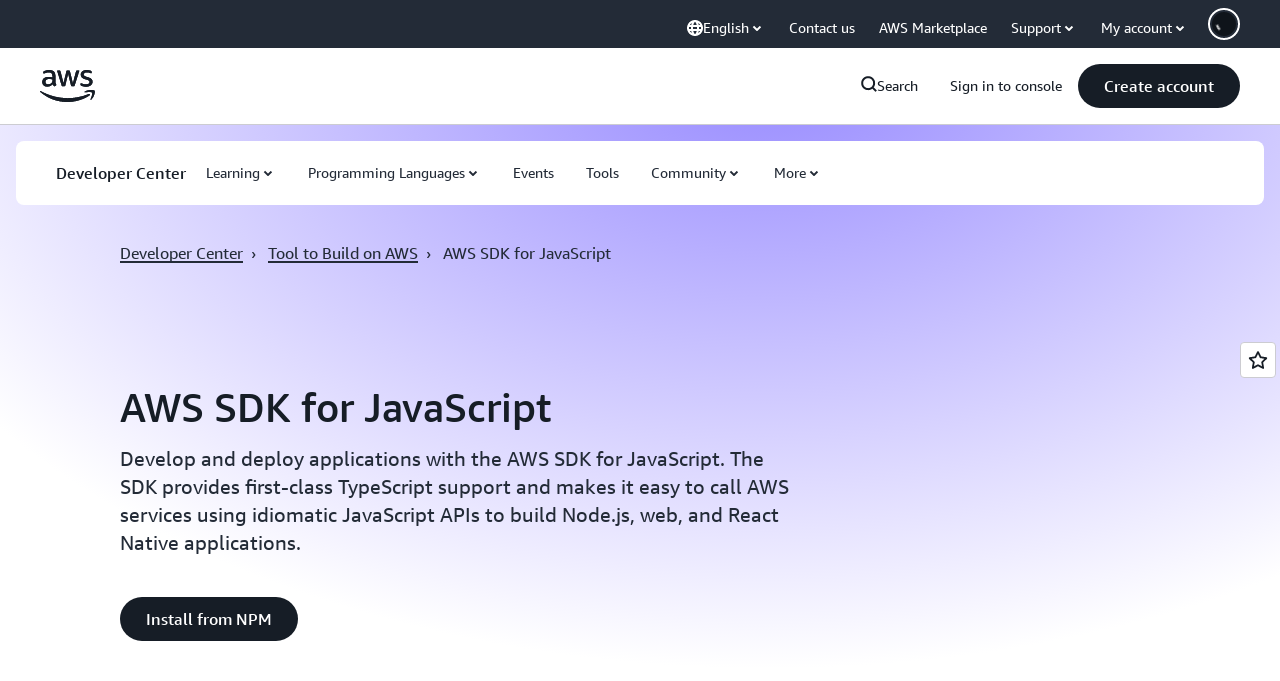

--- FILE ---
content_type: text/html;charset=UTF-8
request_url: https://amazonwebservicesinc.tt.omtrdc.net/m2/amazonwebservicesinc/ubox/raw?mboxPC=1769400672481-580795&mboxSession=1769400672478-618735&uniq=1769400672483-86854
body_size: -91
content:
{"url":"/en_US/optimization_testing/ccba-footer/master","campaignId":"610677","environmentId":"350","userPCId":"1769400672481-580795.44_0"}